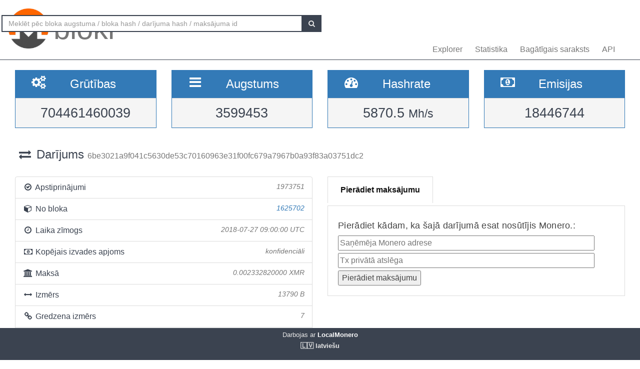

--- FILE ---
content_type: text/html; charset=UTF-8
request_url: https://localmonero.co/blocks/lv/tx/6be3021a9f041c5630de53c70160963e31f00fc679a7967b0a93f83a03751dc2
body_size: 4864
content:
<!DOCTYPE html>
<html lang="en">
	<head>
		<meta charset="utf-8">
		<title>Monero bloki - XMR bloku pētnieks</title>
		<meta name="keywords" content="monero, bloks, darījums, maksājuma ID, blockexplorer, richlist, hashrate, grūtības, explorer, blockchain, xmr">
		<meta name="description" content="Monero blockchain explorer - XMR bloki, darījumi, maksājumu ids, hashrate, emisija. Mēs to visu parādām.">
		<meta name="viewport" content="width=device-width, initial-scale=1">

		<link rel="icon" type="image/png" href="https://localmonero.co/blocks/img/favico_monero.ico">

		<link rel="stylesheet" href="https://localmonero.co/blocks/css/bootstrap.min.css">
		<link rel="stylesheet" href="https://localmonero.co/blocks/css/font-awesome.min.css">
		<link rel="stylesheet" href="https://localmonero.co/blocks/css/grayscale.css">
		<link href="https://localmonero.co/blocks/css/styles.css" rel="stylesheet" type="text/css" >

	        
	</head>
	<body>
		<div id="wrapper">

			<nav class="navbar navbar-custom navbar-fixed-top" role="navigation">
				<div class="container">
					<div class="navbar-default">
						<div class="navbar-header" style="margin: 12px;">
							<a href="https://localmonero.co/blocks/lv" title="Monero bloki - blockchain explorer" class="navbar-brand">
								<div class="pull-left">
									<img src="https://localmonero.co/blocks/img/monero-block-explorer.png" alt="Monero bloku pētnieks"/>
								</div>
								<span class="light">bloki</span>
							</a>
						</div>
						<ul class="nav navbar-nav">
							<!-- Hidden li included to remove active class from about link when scrolled up past about section -->
							<li class="hidden active"><a href="#page-top"></a></li>
							<li><a class="page-scroll" href="https://localmonero.co/blocks/lv">Explorer</a></li>
							<li><a class="page-scroll" href="https://localmonero.co/blocks/lv/stats">Statistika</a></li>
							<li><a class="page-scroll" href="https://localmonero.co/blocks/lv/richlist">Bagātīgais saraksts</a></li>
							<li><a class="page-scroll" href="https://localmonero.co/blocks/lv/api">API</a></li>
						</ul>
						<form id="frmSearch" action="https://localmonero.co/blocks/lv/search/">
							<div class="input-group custom-search-form">
								<input type="text" class="form-control" placeholder="Meklēt pēc bloka augstuma / bloka hash / darījuma hash / maksājuma id" id="txt_search">
								<span class="input-group-btn">
									<button class="btn btn-default" type="submit" id="btn_search">
										<i class="fa fa-search"></i>
									</button>
								</span>
							</div>
						</form>
						<!-- /.sidebar-collapse -->
					</div>

				</div>
				<!-- /.container -->
			</nav>

			<div id="page-wrapper">

			
<div class="row">
  <div id="wide-header">
    <div class="col-xs-6 col-md-3 col-sm-6">
      <div class="panel panel-primary">
        <div class="panel-heading">
          <div class="row">
            <div class="col-xs-4 text-center">
              <i class="fa fa-cogs fa-2x"></i>
            </div>
            <div class="col-xs-8">
              <span class="large">Grūtības </span>
            </div>
          </div>
        </div>
        <div class="panel-footer text-center">
        <span class="large">704461460039</span>
        <div class="clearfix"></div>
        </div>
      </div>
    </div>

    <div class="col-xs-6 col-md-3 col-sm-6">
      <div class="panel panel-primary">
        <div class="panel-heading">
          <div class="row">
            <div class="col-xs-4 text-center">
              <i class="fa fa-bars fa-2x"></i>
            </div>
            <div class="col-xs-8">
              <span class="large">Augstums </span>
            </div>
          </div>
        </div>
        <div class="panel-footer text-center">
          <span class="large">3599453</span>
          <div class="clearfix"></div>
        </div>
      </div>
    </div>

  <div class="col-xs-6 col-md-3 col-sm-6">
    <div class="panel panel-primary">
      <div class="panel-heading">
        <div class="row">
          <div class="col-xs-4 text-center">
            <i class="fa fa-tachometer fa-2x"></i>
          </div>
          <div class="col-xs-8 col-md-7">
            <span class="large">Hashrate </span>
          </div>
        </div>
      </div>
      <div class="panel-footer text-center">
        <span class="large">5870.5&nbsp;<small>Mh/s </small></span>
        <div class="clearfix"></div>
      </div>
    </div>
  </div>
    
    <div class="col-xs-6 col-md-3 col-sm-6">
      <div class="panel panel-primary">
        <div class="panel-heading">
          <div class="row">
            <div class="col-xs-4 text-center">
              <i class="fa fa-money fa-2x"></i>
            </div>
            <div class="col-xs-8 col-md-7">
              <span class="large">Emisijas </span>
            </div>
          </div>
        </div>
          <div class="panel-footer text-center">
            <span class="large">18446744</span>
            <div class="clearfix"></div>
          </div>
      </div>
    </div>
    
  </div>
</div> <!-- ./row -->
<div class="row">
  <div class="col-lg-12"  style="text-overflow: ellipsis; overflow-x:hidden;">
    <h3 class="page-header"><i class="fa fa-exchange fa-fw"></i> Darījums <small>  6be3021a9f041c5630de53c70160963e31f00fc679a7967b0a93f83a03751dc2 </small></h3>
      </div>
  <!-- /.col-lg-12 -->
</div>
<!-- /.row -->
<br>

<div class="row">
  <div class="col-sm-12 col-lg-6">
    <ul class="list-group">
      <li class="list-group-item">
        <i class="fa fa-check-circle-o fa-fw"></i> Apstiprinājumi
         <span class="pull-right text-muted small"><em>1973751</em></span>
              </li>
      <li class="list-group-item">
        <i class="fa fa-cube fa-fw"></i> No bloka
                  <span class="pull-right text-muted small"><a href="https://localmonero.co/blocks/lv/block/1625702"><em>1625702</em></a></span>
              </li>
      <li class="list-group-item">
        <i class="fa fa-clock-o fa-fw"></i> Laika zīmogs
        <span class="pull-right text-muted small"><em>2018-07-27 09:00:00 UTC</em></span>
      </li>
        <li class="list-group-item">
        <i class="fa fa-money fa-fw"></i> Kopējais izvades apjoms
                    <span class="pull-right text-muted small"><em>konfidenciāli</em></span>
                      
      </li>
      <li class="list-group-item">
        <i class="fa fa-bank fa-fw"></i> Maksā
        <span class="pull-right text-muted small"><em>0.002332820000 XMR</em></span>
      </li>
      <li class="list-group-item">
        <i class="fa fa-arrows-h fa-fw"></i> Izmērs
        <span class="pull-right text-muted small"><em>13790 B</em></span>
      </li>
        <li class="list-group-item">
        <i class="fa fa-link fa-fw"></i> Gredzena izmērs
        <span class="pull-right text-muted small"><em>7</em></span>
      </li>
      </li>
      <li class="list-group-item"  style="text-overflow: ellipsis; overflow-x:hidden;">
        <i class="fa fa-asterisk fa-fw"></i> Papildus
        <span class="pull-right text-muted small" style="word-break:break-all;"><em>01825d2cdf5c963b57a011fa65fb60acffca220081941bcfd9da612ca3b9a7aa72</em></span>
      </li>
      <li class="list-group-item">
        <i class="fa fa-unlock fa-fw"></i> Atbloķēt
        <span class="pull-right text-muted small"><em>0</em></span>
      </li>
            <li class="list-group-item highlight">
        <i class="fa fa-envelope fa-2x"></i>&nbsp;Konfidenciāls darījums - summas netiek izpaustas.
      </li>
          </ul>
  </div>
  <div class="col-sm-6">
    <div class="pc-tab">
        <input checked="checked" id="tab1" type="radio" name="pct" />
        <input id="tab2" type="radio" name="pct" />
        <nav>
            <ul>
                <li class="tab1">
                    <label for="tab1">Pierādiet maksājumu</label>
                </li>



            </ul>
        </nav>
        <section>
            <div class="tab1">
                 <h4>Pierādiet kādam, ka šajā darījumā esat nosūtījis Monero.:</h4>                <form action="https://localmonero.co/blocks/lv/tx/6be3021a9f041c5630de53c70160963e31f00fc679a7967b0a93f83a03751dc2" method="GET" style="width: calc(100% - 20px);margin-top:2px;">
                    <input type="text" name="xmraddress" size="100%" placeholder="Saņēmēja Monero adrese" ><br/>
                    <input type="text" name="txprvkey" size="100%" placeholder="Tx privātā atslēga" style="margin-top:5px" ><br/>
                    <input type="submit" value="Pierādiet maksājumu" style="margin-top:5px">
                </form>
            </div>








        </section>
    </div>
</div></div>
<!-- /.row -->

<div class="row">
    <div class="col-sm-12 col-lg-6">
    <div class="panel panel-success">
      <div class="panel-heading">
      Ieejas (2)
      </div>
    </div>
    
    <div id="inputs_panel" class="panel panel-default panel-table">
      <div class="panel-heading">
        <div class="row">
          <div class="col-sm-1">&nbsp;</div>
          <div class="col-sm-3">Summa</div>
          <div class="col-sm-8">Galvenais attēls</div>
        </div>
      </div>

      <div class="panel-body">
             
        <div class="row show-grid top-row">
          <div class="col-sm-1">
            <button class="button output-list fa fa-plus fa-fw" data-status="O" data-vinid="0" title="Rādīt iesaistītos rezultātus">&nbsp;</button>
          </div>
          <div class="col-sm-3 small">0.000000000000</div>
          <div class="col-sm-8 key tiny">d9d3b5921cf84664da68775ccaecb8550d39588f94c1ac0af510532b1a4f11b6</div>
        </div>
        
        <div id="output-list-0" class="closed">
          <div class="row small text-muted">
            <div class="col-sm-1">&nbsp;</div>
            <div class="col-sm-2">No bloka</div>
            <div class="col-sm-9">Publiskā atslēga</div>
          </div>
          
                    <div class="row show-grid small">
            <a href="https://localmonero.co/blocks/lv/tx/1fb764bb7cefb0a0d57b0def144e09eecaea956d6baeafd6a40548d4b8d410c6"></a>
            <div class="col-sm-1">&nbsp;</div>
            <div class="col-sm-2 small">1487934</div>
            <div class="col-sm-9 small">7c500b3ddf36821fe5995bb8bd887a3ea8630b0d274485c23a5023e9be9b2275</div>
          </div>
          
                    <div class="row show-grid small">
            <a href="https://localmonero.co/blocks/lv/tx/c0de62f69020fc799a0a51a8fa041f6606dc31f3c50bea3106c4aad33907458c"></a>
            <div class="col-sm-1">&nbsp;</div>
            <div class="col-sm-2 small">1552473</div>
            <div class="col-sm-9 small">b2ff8fc69330b791ad3b4d834091b0431e3298b16ef27be1583115ba66a3b90b</div>
          </div>
          
                    <div class="row show-grid small">
            <a href="https://localmonero.co/blocks/lv/tx/e8ca1681faf59e9d25400a255c116fb6f40310f52806c4712e121cc7b693502a"></a>
            <div class="col-sm-1">&nbsp;</div>
            <div class="col-sm-2 small">1594417</div>
            <div class="col-sm-9 small">44beb64a14f80dbaba5048733a14de14c9e9f795fe6cb768d1b27f6c4dc3f501</div>
          </div>
          
                    <div class="row show-grid small">
            <a href="https://localmonero.co/blocks/lv/tx/d19bded74c671849f96c8741c1e954a5d6c8eb7ab8ffc681bb24296167b58979"></a>
            <div class="col-sm-1">&nbsp;</div>
            <div class="col-sm-2 small">1624701</div>
            <div class="col-sm-9 small">9bd3aa302c2a99045090dd32c38bc4c9b27d3fa0711735231779a753b0bb28e6</div>
          </div>
          
                    <div class="row show-grid small">
            <a href="https://localmonero.co/blocks/lv/tx/2cc1a4843397250f296d642d70dba6dde4fdf6feb11ab226ceeef0c56bc7250c"></a>
            <div class="col-sm-1">&nbsp;</div>
            <div class="col-sm-2 small">1625600</div>
            <div class="col-sm-9 small">4f1bda834ede9b0d351daf5b6e98f694fd4ae9dad0843676b1021ed59f472f04</div>
          </div>
          
                    <div class="row show-grid small">
            <a href="https://localmonero.co/blocks/lv/tx/ac3a1a9c3ecc767365fb10dc501e6f123e32be035b6f69e21e54c4a7b2ddd279"></a>
            <div class="col-sm-1">&nbsp;</div>
            <div class="col-sm-2 small">1625624</div>
            <div class="col-sm-9 small">d320660e2c430411478b7e45519a289aaf94299540855ef14037eaa1999f4dae</div>
          </div>
          
                    <div class="row show-grid small">
            <a href="https://localmonero.co/blocks/lv/tx/6d8d86bdcd8d3647ca739f7765b36926ee8a614b5b012a812aaeb728f45e1682"></a>
            <div class="col-sm-1">&nbsp;</div>
            <div class="col-sm-2 small">1625688</div>
            <div class="col-sm-9 small">8379fdc9cb63cad6bb32cc58737e0976e1d5c4b0f8d6888a02068e869d5c7e87</div>
          </div>
          
                  </div>

               
        <div class="row show-grid top-row">
          <div class="col-sm-1">
            <button class="button output-list fa fa-plus fa-fw" data-status="O" data-vinid="1" title="Rādīt iesaistītos rezultātus">&nbsp;</button>
          </div>
          <div class="col-sm-3 small">0.000000000000</div>
          <div class="col-sm-8 key tiny">b5094c04cc477bea7ef33013f3fb5ec15ea70fc95aa00f0e8b4cbcd669b7d7b8</div>
        </div>
        
        <div id="output-list-1" class="closed">
          <div class="row small text-muted">
            <div class="col-sm-1">&nbsp;</div>
            <div class="col-sm-2">No bloka</div>
            <div class="col-sm-9">Publiskā atslēga</div>
          </div>
          
                    <div class="row show-grid small">
            <a href="https://localmonero.co/blocks/lv/tx/8f7e6873b1421bc6ee5056dbcc012da0b24504753ce924686289da0dec898fbf"></a>
            <div class="col-sm-1">&nbsp;</div>
            <div class="col-sm-2 small">1424395</div>
            <div class="col-sm-9 small">77466f6de0ee280bac29753756216a40e586a323aec787026f407d29ceb24dba</div>
          </div>
          
                    <div class="row show-grid small">
            <a href="https://localmonero.co/blocks/lv/tx/c08ab8bc93c170df86c3cda2d0194571fe4108b78fa2fcaba5dc6cb0842f9341"></a>
            <div class="col-sm-1">&nbsp;</div>
            <div class="col-sm-2 small">1434603</div>
            <div class="col-sm-9 small">3889b1d16f65fd371a2e4de90a4077163e1a2115505f7829b7f28f4478037353</div>
          </div>
          
                    <div class="row show-grid small">
            <a href="https://localmonero.co/blocks/lv/tx/163bbb67edfb2b2f93d789af0c1c82bba3f49ba2da52cd40e99f1e33a1672d2a"></a>
            <div class="col-sm-1">&nbsp;</div>
            <div class="col-sm-2 small">1591352</div>
            <div class="col-sm-9 small">72a4e8641ff586d2672fc172fb31c639a04c70d3cc4723a98d879f34c827469b</div>
          </div>
          
                    <div class="row show-grid small">
            <a href="https://localmonero.co/blocks/lv/tx/c994ecc35389450360415063554777bacc41c3550f6eb8ac7b978891f4bcac7a"></a>
            <div class="col-sm-1">&nbsp;</div>
            <div class="col-sm-2 small">1601731</div>
            <div class="col-sm-9 small">37c997180146c0792a10826c7f78249a368ed94404c1f61e06d165f768cf2f03</div>
          </div>
          
                    <div class="row show-grid small">
            <a href="https://localmonero.co/blocks/lv/tx/ff7142dfcd7c285f8be21284af39bc5b44dfafd7e9744248ad560e770bf562e6"></a>
            <div class="col-sm-1">&nbsp;</div>
            <div class="col-sm-2 small">1625064</div>
            <div class="col-sm-9 small">7898e94f145afabdde270c9b65af3a2ad9ad13fbd310d67c10056a12ee7ee71f</div>
          </div>
          
                    <div class="row show-grid small">
            <a href="https://localmonero.co/blocks/lv/tx/63b2dd43cb56b7040f644592ae817263277e3f20fb325ca14feba4f59f5a969c"></a>
            <div class="col-sm-1">&nbsp;</div>
            <div class="col-sm-2 small">1625342</div>
            <div class="col-sm-9 small">82b7e9825de1bf54b13e9cdeb759916986cd8edcceff3206ac10162b32b85f8c</div>
          </div>
          
                    <div class="row show-grid small">
            <a href="https://localmonero.co/blocks/lv/tx/0dcd524fbc5f0de5f78bf67012f73161d73fdd95be9a8e11ac3e6b5f9c801fea"></a>
            <div class="col-sm-1">&nbsp;</div>
            <div class="col-sm-2 small">1625690</div>
            <div class="col-sm-9 small">a86b05a69f8e84ebf438502c247da47658e315eb1b6510fc5b6367757e0270bf</div>
          </div>
          
                  </div>

              </div>
      <!-- /.panel-body -->
    </div>
    <!-- /.panel -->
  </div>
  <!-- /.col-sm-12 col-lg-6 -->
    
  <div class="col-sm-12 col-md-6">
    <div class="panel panel-success">
      <div class="panel-heading">
        Izejas (2)
      </div>
    </div>
    
    <div class="panel panel-default panel-table">
      <div class="panel-heading">
        <div class="row">
          <div class="col-sm-3">Summa</div>
          <div class="col-sm-9">Publiskā atslēga</div>
        </div>
      </div>
      
      <div class="panel-body">
        
        <div class="row show-grid top-row">
          <div class="col-sm-3 small">0.000000000000</div>
          <div class="col-sm-9 key tiny">179e0e21e84147d7c54ee017d0eb96c8f3ef018b754b45af387f4400b797929b</div>
        </div>
        
        <div class="row show-grid top-row">
          <div class="col-sm-3 small">0.000000000000</div>
          <div class="col-sm-9 key tiny">073cb4661e1426addab3e3f5aeb63bbb33f879fe1f910c30ca10e3cece0cbefa</div>
        </div>
            </div>
      <!-- /.panel-body -->

    </div>
    <!-- /.panel -->
  </div>
</div>
<!-- /.row -->


			</div>
		<!-- /#page-wrapper -->
		</div>
		<!-- /#wrapper -->

		<footer>
			<div class="container text-center">
							Darbojas ar<a href="https://localmonero.co"><b> LocalMonero</b></a>
			</div>
			<div class="center-block lang-menu">
    <div class="selected-lang">🇱🇻 latviešu</div>
    <ul>
                                                    <li><a rel="alternate" hreflang="id" href="https://localmonero.co/blocks/id/tx/6be3021a9f041c5630de53c70160963e31f00fc679a7967b0a93f83a03751dc2">🇮🇩 Bahasa Indonesia</a></li>
                                                                <li><a rel="alternate" hreflang="da" href="https://localmonero.co/blocks/da/tx/6be3021a9f041c5630de53c70160963e31f00fc679a7967b0a93f83a03751dc2">🇩🇰 dansk</a></li>
                                                                <li><a rel="alternate" hreflang="de" href="https://localmonero.co/blocks/de/tx/6be3021a9f041c5630de53c70160963e31f00fc679a7967b0a93f83a03751dc2">🇩🇪 Deutsch</a></li>
                                                                <li><a rel="alternate" hreflang="et" href="https://localmonero.co/blocks/et/tx/6be3021a9f041c5630de53c70160963e31f00fc679a7967b0a93f83a03751dc2">🇪🇪 eesti</a></li>
                                                                <li><a rel="alternate" hreflang="en" href="https://localmonero.co/blocks/tx/6be3021a9f041c5630de53c70160963e31f00fc679a7967b0a93f83a03751dc2">🇬🇧 English</a></li>
                                                                <li><a rel="alternate" hreflang="es" href="https://localmonero.co/blocks/es/tx/6be3021a9f041c5630de53c70160963e31f00fc679a7967b0a93f83a03751dc2">🇪🇸 español</a></li>
                                                                <li><a rel="alternate" hreflang="fr" href="https://localmonero.co/blocks/fr/tx/6be3021a9f041c5630de53c70160963e31f00fc679a7967b0a93f83a03751dc2">🇫🇷 français</a></li>
                                                                <li><a rel="alternate" hreflang="it" href="https://localmonero.co/blocks/it/tx/6be3021a9f041c5630de53c70160963e31f00fc679a7967b0a93f83a03751dc2">🇮🇹 italiano</a></li>
                                                                                    <li><a rel="alternate" hreflang="lt" href="https://localmonero.co/blocks/lt/tx/6be3021a9f041c5630de53c70160963e31f00fc679a7967b0a93f83a03751dc2">🇱🇹 lietuvių</a></li>
                                                                <li><a rel="alternate" hreflang="hu" href="https://localmonero.co/blocks/hu/tx/6be3021a9f041c5630de53c70160963e31f00fc679a7967b0a93f83a03751dc2">🇭🇺 magyar</a></li>
                                                                <li><a rel="alternate" hreflang="nl" href="https://localmonero.co/blocks/nl/tx/6be3021a9f041c5630de53c70160963e31f00fc679a7967b0a93f83a03751dc2">🇳🇱 Nederlands</a></li>
                                                                <li><a rel="alternate" hreflang="pl" href="https://localmonero.co/blocks/pl/tx/6be3021a9f041c5630de53c70160963e31f00fc679a7967b0a93f83a03751dc2">🇵🇱 polski</a></li>
                                                                <li><a rel="alternate" hreflang="pt" href="https://localmonero.co/blocks/pt/tx/6be3021a9f041c5630de53c70160963e31f00fc679a7967b0a93f83a03751dc2">🇵🇹 português</a></li>
                                                                <li><a rel="alternate" hreflang="ro" href="https://localmonero.co/blocks/ro/tx/6be3021a9f041c5630de53c70160963e31f00fc679a7967b0a93f83a03751dc2">🇷🇴 română</a></li>
                                                                <li><a rel="alternate" hreflang="sk" href="https://localmonero.co/blocks/sk/tx/6be3021a9f041c5630de53c70160963e31f00fc679a7967b0a93f83a03751dc2">🇸🇰 slovenčina</a></li>
                                                                <li><a rel="alternate" hreflang="fi" href="https://localmonero.co/blocks/fi/tx/6be3021a9f041c5630de53c70160963e31f00fc679a7967b0a93f83a03751dc2">🇫🇮 suomi</a></li>
                                                                <li><a rel="alternate" hreflang="sv" href="https://localmonero.co/blocks/sv/tx/6be3021a9f041c5630de53c70160963e31f00fc679a7967b0a93f83a03751dc2">🇸🇪 svenska</a></li>
                                                                <li><a rel="alternate" hreflang="tr" href="https://localmonero.co/blocks/tr/tx/6be3021a9f041c5630de53c70160963e31f00fc679a7967b0a93f83a03751dc2">🇹🇷 Türkçe</a></li>
                                                                <li><a rel="alternate" hreflang="cs" href="https://localmonero.co/blocks/cs/tx/6be3021a9f041c5630de53c70160963e31f00fc679a7967b0a93f83a03751dc2">🇨🇿 čeština</a></li>
                                                                <li><a rel="alternate" hreflang="bg" href="https://localmonero.co/blocks/bg/tx/6be3021a9f041c5630de53c70160963e31f00fc679a7967b0a93f83a03751dc2">🇧🇬 български</a></li>
                                                                <li><a rel="alternate" hreflang="ru" href="https://localmonero.co/blocks/ru/tx/6be3021a9f041c5630de53c70160963e31f00fc679a7967b0a93f83a03751dc2">🇷🇺 русский</a></li>
                                                                <li><a rel="alternate" hreflang="ja" href="https://localmonero.co/blocks/ja/tx/6be3021a9f041c5630de53c70160963e31f00fc679a7967b0a93f83a03751dc2">🇯🇵 日本語</a></li>
                                                                <li><a rel="alternate" hreflang="zh" href="https://localmonero.co/blocks/zh/tx/6be3021a9f041c5630de53c70160963e31f00fc679a7967b0a93f83a03751dc2">🇨🇳 简体中文</a></li>
                        </ul>
</div>
		</footer>
		<script src="https://localmonero.co/blocks/js/b2.js"></script>
	<script type="text/javascript" src="/_Incapsula_Resource?SWJIYLWA=719d34d31c8e3a6e6fffd425f7e032f3&ns=1&cb=300108004" async></script></body>
</html>
